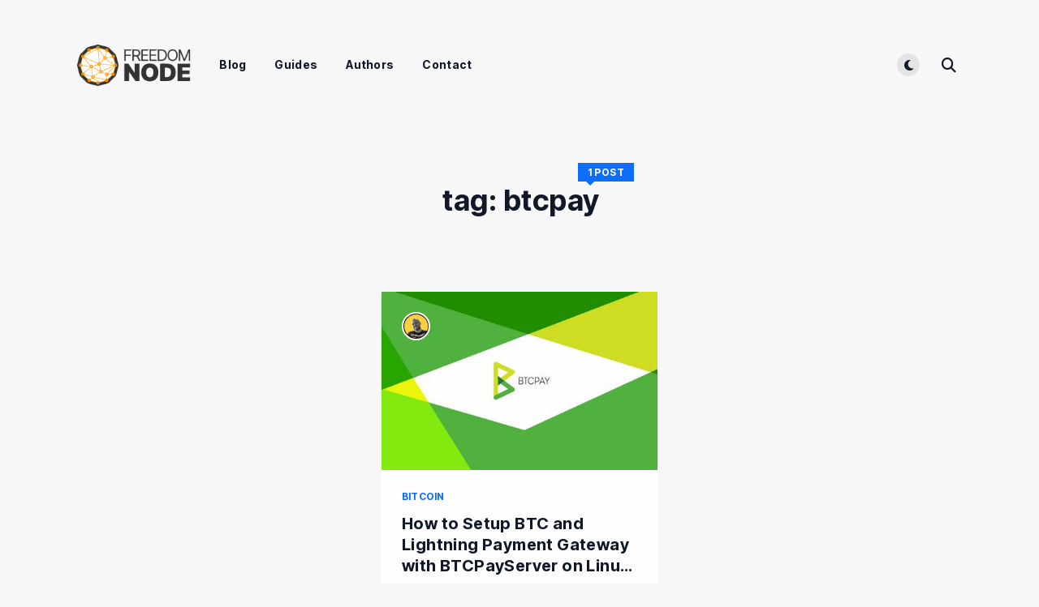

--- FILE ---
content_type: text/html; charset=utf-8
request_url: https://freedomnode.com/tag/btcpay/
body_size: 5879
content:
<!DOCTYPE html>
<html lang="en">

<head>
  <meta charset="utf-8" />
  <meta http-equiv="X-UA-Compatible" content="IE=edge" />

  <title>btcpay - freedomnode.com</title>
  <meta name="HandheldFriendly" content="True" />
  <meta name="viewport" content="width=device-width, initial-scale=1.0" />

  <link rel="preload" href="/assets/css/app.css?v=9ad9af885d" as="style" />
  <link rel="preload" href="/assets/js/manifest.js?v=9ad9af885d" as="script" />
  <link rel="preload" href="/assets/js/vendor.js?v=9ad9af885d" as="script" />
  <link rel="preload" href="/assets/js/app.js?v=9ad9af885d" as="script" />

  <link rel="preload" href="/assets/css/listing.css?v=9ad9af885d" as="style" />


  <style>
  /* latin-ext */
  @font-face {
    font-family: 'Inter Tight';
    font-style: normal;
    font-weight: 100;
    font-display: swap;
    src: url("/assets/fonts/inter-tight/latin-ext/normal-100.woff2?v=9ad9af885d") format('woff2');
    unicode-range: U+0100-024F, U+0259, U+1E00-1EFF, U+2020, U+20A0-20AB, U+20AD-20CF, U+2113, U+2C60-2C7F, U+A720-A7FF;
  }

  /* latin */
  @font-face {
    font-family: 'Inter Tight';
    font-style: normal;
    font-weight: 100;
    font-display: swap;
    src: url("/assets/fonts/inter-tight/latin/normal-100.woff2?v=9ad9af885d") format('woff2');
    unicode-range: U+0000-00FF, U+0131, U+0152-0153, U+02BB-02BC, U+02C6, U+02DA, U+02DC, U+2000-206F, U+2074, U+20AC, U+2122, U+2191, U+2193, U+2212, U+2215, U+FEFF, U+FFFD;
  }

  /* latin-ext */
  @font-face {
    font-family: 'Inter Tight';
    font-style: italic;
    font-weight: 400;
    font-display: swap;
    src: url("/assets/fonts/inter-tight/latin-ext/italic-400.woff2?v=9ad9af885d") format('woff2');
    unicode-range: U+0100-024F, U+0259, U+1E00-1EFF, U+2020, U+20A0-20AB, U+20AD-20CF, U+2113, U+2C60-2C7F, U+A720-A7FF;
  }

  /* latin */
  @font-face {
    font-family: 'Inter Tight';
    font-style: italic;
    font-weight: 400;
    font-display: swap;
    src: url("/assets/fonts/inter-tight/latin/italic-400.woff2?v=9ad9af885d") format('woff2');
    unicode-range: U+0000-00FF, U+0131, U+0152-0153, U+02BB-02BC, U+02C6, U+02DA, U+02DC, U+2000-206F, U+2074, U+20AC, U+2122, U+2191, U+2193, U+2212, U+2215, U+FEFF, U+FFFD;
  }

  /* latin-ext */
  @font-face {
    font-family: 'Inter Tight';
    font-style: normal;
    font-weight: 400;
    font-display: swap;
    src: url("/assets/fonts/inter-tight/latin-ext/normal-400.woff2?v=9ad9af885d") format('woff2');
    unicode-range: U+0100-024F, U+0259, U+1E00-1EFF, U+2020, U+20A0-20AB, U+20AD-20CF, U+2113, U+2C60-2C7F, U+A720-A7FF;
  }

  /* latin */
  @font-face {
    font-family: 'Inter Tight';
    font-style: normal;
    font-weight: 400;
    font-display: swap;
    src: url("/assets/fonts/inter-tight/latin/normal-400.woff2?v=9ad9af885d") format('woff2');
    unicode-range: U+0000-00FF, U+0131, U+0152-0153, U+02BB-02BC, U+02C6, U+02DA, U+02DC, U+2000-206F, U+2074, U+20AC, U+2122, U+2191, U+2193, U+2212, U+2215, U+FEFF, U+FFFD;
  }

  /* latin-ext */
  @font-face {
    font-family: 'Inter Tight';
    font-style: normal;
    font-weight: 500;
    font-display: swap;
    src: url("/assets/fonts/inter-tight/latin-ext/normal-400.woff2?v=9ad9af885d") format('woff2');
    unicode-range: U+0100-024F, U+0259, U+1E00-1EFF, U+2020, U+20A0-20AB, U+20AD-20CF, U+2113, U+2C60-2C7F, U+A720-A7FF;
  }

  /* latin */
  @font-face {
    font-family: 'Inter Tight';
    font-style: normal;
    font-weight: 500;
    font-display: swap;
    src: url("/assets/fonts/inter-tight/latin/normal-500.woff2?v=9ad9af885d") format('woff2');
    unicode-range: U+0000-00FF, U+0131, U+0152-0153, U+02BB-02BC, U+02C6, U+02DA, U+02DC, U+2000-206F, U+2074, U+20AC, U+2122, U+2191, U+2193, U+2212, U+2215, U+FEFF, U+FFFD;
  }

  /* latin-ext */
  @font-face {
    font-family: 'Inter Tight';
    font-style: normal;
    font-weight: 700;
    font-display: swap;
    src: url("/assets/fonts/inter-tight/latin-ext/normal-700.woff2?v=9ad9af885d") format('woff2');
    unicode-range: U+0100-024F, U+0259, U+1E00-1EFF, U+2020, U+20A0-20AB, U+20AD-20CF, U+2113, U+2C60-2C7F, U+A720-A7FF;
  }

  /* latin */
  @font-face {
    font-family: 'Inter Tight';
    font-style: normal;
    font-weight: 700;
    font-display: swap;
    src: url("/assets/fonts/inter-tight/latin/normal-700.woff2?v=9ad9af885d") format('woff2');
    unicode-range: U+0000-00FF, U+0131, U+0152-0153, U+02BB-02BC, U+02C6, U+02DA, U+02DC, U+2000-206F, U+2074, U+20AC, U+2122, U+2191, U+2193, U+2212, U+2215, U+FEFF, U+FFFD;
  }

  /* iconmoon
  @font-face {
    font-family: 'icomoon';
    font-weight: normal;
    font-style: normal;
    font-display: swap;
    src: url("/assets/fonts/icomoon/icomoon.eot?101fc3?v=9ad9af885d");
    src: url("/assets/fonts/icomoon/icomoon.eot?101fc3?v=9ad9af885d#iefix") format('embedded-opentype'),
    url("/assets/fonts/icomoon/icomoon.ttf?101fc3?v=9ad9af885d") format('truetype'),
    url("/assets/fonts/icomoon/icomoon.woff?101fc3?v=9ad9af885d") format('woff'),
    url("/assets/fonts/icomoon/icomoon.svg?101fc3?v=9ad9af885d#icomoon") format('svg');
  }*/
</style>
  <link rel="stylesheet" type="text/css" href="/assets/css/app.css?v=9ad9af885d" media="screen" />

  <link rel="stylesheet" type="text/css" href="/assets/css/listing.css?v=9ad9af885d" media="screen" />


  

  <link rel="icon" href="https://freedomnode.com/content/images/size/w256h256/2022/10/logo@3x.png" type="image/png">
    <link rel="canonical" href="https://freedomnode.com/tag/btcpay/">
    <meta name="referrer" content="no-referrer-when-downgrade">
    
    <meta property="og:site_name" content="freedomnode.com">
    <meta property="og:type" content="website">
    <meta property="og:title" content="btcpay - freedomnode.com">
    <meta property="og:url" content="https://freedomnode.com/tag/btcpay/">
    <meta property="og:image" content="https://freedomnode.com/content/images/2020/09/bitcoins-1.jpg">
    <meta property="article:publisher" content="https://www.facebook.com/freedomnodecom">
    <meta name="twitter:card" content="summary_large_image">
    <meta name="twitter:title" content="btcpay - freedomnode.com">
    <meta name="twitter:url" content="https://freedomnode.com/tag/btcpay/">
    <meta name="twitter:image" content="https://freedomnode.com/content/images/2020/09/bitcoins-1.jpg">
    <meta name="twitter:site" content="@freedomdnodecom">
    <meta property="og:image:width" content="1200">
    <meta property="og:image:height" content="800">
    
    <script type="application/ld+json">
{
    "@context": "https://schema.org",
    "@type": "Series",
    "publisher": {
        "@type": "Organization",
        "name": "freedomnode.com",
        "url": "https://freedomnode.com/",
        "logo": {
            "@type": "ImageObject",
            "url": "https://freedomnode.com/content/images/2022/10/logotype@3x.png"
        }
    },
    "url": "https://freedomnode.com/tag/btcpay/",
    "name": "btcpay",
    "mainEntityOfPage": "https://freedomnode.com/tag/btcpay/"
}
    </script>

    <meta name="generator" content="Ghost 5.129">
    <link rel="alternate" type="application/rss+xml" title="freedomnode.com" href="">
    <script defer src="https://cdn.jsdelivr.net/ghost/portal@~2.51/umd/portal.min.js" data-i18n="true" data-ghost="https://freedomnode.com/" data-key="d8b777dd2e7eccea41b59a0225" data-api="https://freedomnode.com/ghost/api/content/" data-locale="en" crossorigin="anonymous"></script><style id="gh-members-styles">.gh-post-upgrade-cta-content,
.gh-post-upgrade-cta {
    display: flex;
    flex-direction: column;
    align-items: center;
    font-family: -apple-system, BlinkMacSystemFont, 'Segoe UI', Roboto, Oxygen, Ubuntu, Cantarell, 'Open Sans', 'Helvetica Neue', sans-serif;
    text-align: center;
    width: 100%;
    color: #ffffff;
    font-size: 16px;
}

.gh-post-upgrade-cta-content {
    border-radius: 8px;
    padding: 40px 4vw;
}

.gh-post-upgrade-cta h2 {
    color: #ffffff;
    font-size: 28px;
    letter-spacing: -0.2px;
    margin: 0;
    padding: 0;
}

.gh-post-upgrade-cta p {
    margin: 20px 0 0;
    padding: 0;
}

.gh-post-upgrade-cta small {
    font-size: 16px;
    letter-spacing: -0.2px;
}

.gh-post-upgrade-cta a {
    color: #ffffff;
    cursor: pointer;
    font-weight: 500;
    box-shadow: none;
    text-decoration: underline;
}

.gh-post-upgrade-cta a:hover {
    color: #ffffff;
    opacity: 0.8;
    box-shadow: none;
    text-decoration: underline;
}

.gh-post-upgrade-cta a.gh-btn {
    display: block;
    background: #ffffff;
    text-decoration: none;
    margin: 28px 0 0;
    padding: 8px 18px;
    border-radius: 4px;
    font-size: 16px;
    font-weight: 600;
}

.gh-post-upgrade-cta a.gh-btn:hover {
    opacity: 0.92;
}</style>
    <script defer src="https://cdn.jsdelivr.net/ghost/sodo-search@~1.8/umd/sodo-search.min.js" data-key="d8b777dd2e7eccea41b59a0225" data-styles="https://cdn.jsdelivr.net/ghost/sodo-search@~1.8/umd/main.css" data-sodo-search="https://freedomnode.com/" data-locale="en" crossorigin="anonymous"></script>
    
    <link href="https://freedomnode.com/webmentions/receive/" rel="webmention">
    <script defer src="/public/cards.min.js?v=9ad9af885d"></script>
    <link rel="stylesheet" type="text/css" href="/public/cards.min.css?v=9ad9af885d">
    <script defer src="/public/comment-counts.min.js?v=9ad9af885d" data-ghost-comments-counts-api="https://freedomnode.com/members/api/comments/counts/"></script>
    <script defer src="/public/member-attribution.min.js?v=9ad9af885d"></script><style>:root {--ghost-accent-color: #Ff9900;}</style>
    <link rel="stylesheet" href="https://cdnjs.cloudflare.com/ajax/libs/prism/1.29.0/themes/prism-tomorrow.min.css" integrity="sha512-vswe+cgvic/XBoF1OcM/TeJ2FW0OofqAVdCZiEYkd6dwGXthvkSFWOoGGJgS2CW70VK5dQM5Oh+7ne47s74VTg==" crossorigin="anonymous" referrerpolicy="no-referrer" />
<script>
var mailchimpSubscribeURL = 'https://freedomnode.us19.list-manage.com/subscribe/post-json?u=9ffd64483b383f31cdc61fead&id=b7fc56bb30&f_id=00d487e4f0&c=?';
</script>
<script async src="https://analytics.umami.is/script.js" data-website-id="5b763283-8bed-4300-a82e-738d1e7e580a"></script>
<script src='https://pay.freedomnode.com/plugins/2azBEqLNkahimJuUDhCbQxaeBYvpy9cSUn5nZSy8DkSe/ghost/public/paywall/btcpay-ghost-paywall.js'></script>



  <script>
  const ghostHost = "https://freedomnode.com";
  const disqusShortname = 'freedomnode';
  const ghotsAccentColor = '#Ff9900';
  const dataTheme = 'light';

  if (typeof Storage !== 'undefined') {
    const currentSavedTheme = localStorage.getItem('theme')

    if (currentSavedTheme && currentSavedTheme === 'dark') {
      document.documentElement.setAttribute('data-theme', 'dark')
    } else {
      document.documentElement.setAttribute('data-theme', 'light')
    }
  }
</script>
  <style>
  :root {
    --show-fade-animation: 0;
  }
</style>
</head>


<body class="tag-template tag-btcpay">
  



<header class="m-header  js-header">
  <div class="m-mobile-topbar" data-animate="fade-down">
    <button class="m-icon-button in-mobile-topbar js-open-menu" aria-label="Open menu">
      <i class="fa-solid fa-bars fa-lg icon-menu" aria-hidden="true"></i>
    </button>
    <a href="https://freedomnode.com" class="m-logo in-mobile-topbar">
      <img src="https://freedomnode.com/content/images/2022/10/logotype@3x.png" alt="freedomnode.com" class="m-logo__image-light">
      <img src="https://freedomnode.com/content/images/2022/12/logotype-dark@3x.png" alt="freedomnode.com" class="m-logo__image-dark">
    </a>
    <button class="m-icon-button in-mobile-topbar" data-ghost-search aria-label="Open search">
      <i class="fas fa-magnifying-glass icon-search" aria-hidden="true"></i>
    </button>
  </div>

  <div class="m-menu js-menu">
    <button class="m-icon-button outlined as-close-menu js-close-menu" aria-label="Close menu">
      <span class="icon-close"></span>
      <i class="fa-solid fa-xmark fa-lg icon-close"></i>
    </button>
    <div class="m-menu__main" data-animate="fade-down">
      <div class="l-wrapper">
        <div class="m-nav js-main-nav">
          <nav class="m-nav__left js-main-nav-left" role="navigation" aria-label="Main menu">
            <ul>
              <li class="only-desktop">
                <a href="https://freedomnode.com" class="m-logo"><img src="https://freedomnode.com/content/images/2022/10/logotype@3x.png" alt="freedomnode.com"
                    class="m-logo__image-light"><img
                    src="https://freedomnode.com/content/images/2022/12/logotype-dark@3x.png" alt="freedomnode.com" class="m-logo__image-dark"></a>
              </li>
              
<li class="nav-blog">
  <a href="https://freedomnode.com/blog/">Blog</a>
</li>
<li class="nav-guides">
  <a href="https://freedomnode.com/guides/">Guides</a>
</li>
<li class="nav-authors">
  <a href="https://freedomnode.com/authors/">Authors</a>
</li>
<li class="nav-contact">
  <a href="https://freedomnode.com/contacts/">Contact</a>
</li>

            </ul>
          </nav>
          <div class="m-nav__right">
            <div class="m-toggle-darkmode js-tooltip" data-tippy-content="Toggle light/dark mode" tabindex="0">
              <label for="toggle-darkmode" class="sr-only">
                Toggle light/dark mode
              </label>
              <input id="toggle-darkmode" type="checkbox" class="js-toggle-darkmode">
              <div>
                <i class="fas fa-moon fa-lg icon-moon moon" aria-hidden="true"></i>
                <i class="fas fa-sun fa-lg icon-sunny sun" aria-hidden="true"></i>
              </div>
            </div>
            <button class="m-icon-button in-menu-main" data-ghost-search aria-label="Open search">
              <i class="fa-solid fa-magnifying-glass icon-search" aria-hidden="true"></i>
            </button>
          </div>
        </div>
      </div>
    </div>
  </div>
</header>
<main class="main-wrap">
  
  <section class="m-hero no-picture " data-animate="fade">
  <div class="m-hero__content" data-animate="fade-down">

    <h1 class="m-hero-title">
      <span>tag: btcpay</span>
      <span
        class="m-ribbon-comment">1 post</span>
    </h1>
  </div>
  </section>

  <div class="l-content">
    <div class="l-wrapper" data-animate="fade-up">
      <div class="l-grid centered">
          <article class="m-article-card  post tag-bitcoin tag-lightning tag-btcpay tag-blog tag-home tag-hash-import-2023-11-05-16-38">
  <div class="m-article-card__picture">
    <a href="/blog/how-to-setup-btc-and-lightning-payment-gateway-with-btcpayserver-on-linux-manual-install/" class="m-article-card__picture-link" aria-hidden="true" tabindex="-1"></a>
    <img class="m-article-card__picture-background" src="/content/images/size/w600/2023/08/53d0f62271a3a27669ccf68ef29b2605491ad8af44fd5c2cb09fa4c06f071900.jpg" loading="lazy" alt="">
     
    <a href="https://freedomnode.com/author/mario/" class="m-article-card__author js-tooltip" aria-label="Mario Dian"
      data-tippy-content="Posted by Mario Dian ">
      <div style="background-image: url(/content/images/size/w100/2023/11/me-black-yellow.jpeg);"></div>
    </a>
  </div>
  <div class="m-article-card__info">
    <a href="https://freedomnode.com/tag/bitcoin/" class="m-article-card__tag m-meta__tag">bitcoin</a>
      <a href="/blog/how-to-setup-btc-and-lightning-payment-gateway-with-btcpayserver-on-linux-manual-install/" class="m-article-card__info-link" aria-label="How to Setup BTC and Lightning Payment Gateway with BTCPayServer on Linux [Manual Install]">
        <div>
          <h2
            class="m-article-card__title js-article-card-title "
            title="How to Setup BTC and Lightning Payment Gateway with BTCPayServer on Linux [Manual Install]">
            How to Setup BTC and Lightning Payment Gateway with BTCPayServer on Linux [Manual Install]
          </h2>
        </div>
        <div class="m-article-card__timestamp m-meta">
          <span>7 years ago</span>
<span>&bull;</span>
<span>9 min read</span>          <span>&bull;</span>
          <script
    data-ghost-comment-count="6547549228a51c2270b81da3"
    data-ghost-comment-count-empty="0 comments"
    data-ghost-comment-count-singular="comment"
    data-ghost-comment-count-plural="comments"
    data-ghost-comment-count-tag="span"
    data-ghost-comment-count-class-name=""
    data-ghost-comment-count-autowrap="true"
>
</script>
        </div>
      </a>
    </div>
</article>      </div>
    </div>
    

  </div>
</main>



  <footer class="m-footer">
  <div class="l-wrapper">
    <section class="m-subscribe-section js-newsletter">
  <div class="m-subscribe-section__content">
    <div class="m-subscribe-section__text">
      <h4 class="m-subscribe-section__title">
        Subscribe to our newsletter
      </h4>
      <p class="m-subscribe-section__description">
        Get the latest posts delivered right to your inbox.
      </p>
    </div>
    <div class="m-subscribe-section__form">
      
<div class="m-subscribe-section__form">
  <form id="mc-embedded-subscribe-form" class="m-subscribe-section__container" method="post"
    name="mc-embedded-subscribe-form" novalidate>
    <div class="m-subscribe__form">
      <div class="pos-relative">
        <label for="mce-FNAME" class="sr-only">Your email address</label>
        <input id="mce-FNAME" name="FNAME" class="m-input in-subscribe-section" type="text"
          placeholder="Your name" hidden="true" aria-hidden="true" />
        <label for="mce-EMAIL" class="sr-only">Your email address</label>
        <input id="mce-EMAIL" name="EMAIL" class="m-input in-subscribe-section" type="email"
          placeholder="Your email address" required autocomplete="off" />
        <button id="mc-embedded-subscribe" name="subscribe" class="m-button primary"
          type="submit">Subscribe</button>
      </div>
    </div>
    <div class="m-subscribe__success">
      <header class="m-heading no-margin">
        <img src="/assets/images/success.png?v=9ad9af885d" alt="Success!" class="m-subscribe__success_icon">
        <p class="m-heading__description in-newsletter-form">
          Now check your inbox and click the link to confirm your subscription.
        </p>
      </header>
    </div>
    <p class="m-subscribe__invalid m-small-text">
      Please enter a valid email address
    </p>
    <p class="m-subscribe__error m-small-text">
      Oops! There was an error sending the email, please try later.
    </p>
    <div style="position: absolute; left: -5000px;" aria-hidden="true">
      <input type="text" name="b_9ffd64483b383f31cdc61fead_b7fc56bb30" tabindex="-1" value="">
    </div>
  </form>
</div>    </div>
  </div>
</section>    <div class="m-footer__content">
      <nav class="m-footer__nav-secondary" role="navigation" aria-label="Secondary menu in footer">
        
<ul class="m-secondary-menu">
  <li class="nav-blog">
    <a href="https://freedomnode.com/blog/">Blog</a>
  </li>
  <li class="nav-guides">
    <a href="https://freedomnode.com/guides/">Guides</a>
  </li>
  <li class="nav-about">
    <a href="https://freedomnode.com/about/">About</a>
  </li>
</ul>

      </nav>

      <div class="m-footer-copyright">
        <p><b>freedomnode.com</b></p>
        <p>Opt out with Bitcoin, cryptography, and decentralization</p>
        <p class="secondary">No copyright bullshit 2014 - 2026</p>
        <div class="secondary">
          <a href="https://freedomnode.com/privacy-policy/">Privacy Policy</a>
          <span class="m-meta">&nbsp;&bull;&nbsp;</span>
          <a href="https://freedomnode.com/cookies-policy/">Cookies Policy</a>
        </div>

      </div>
      <nav class="m-footer-social">
        <a href="https://www.facebook.com/freedomnodecom" target="_blank" rel="noopener" aria-label="Facebook">
          <i class="fab fa-square-facebook fa-lg icon-facebook" aria-hidden="true"></i>
        </a>
        <a href="https://x.com/freedomdnodecom" target="_blank" rel="noopener" aria-label="Twitter">
          <i class="fab fa-twitter fa-lg icon-twitter" aria-hidden="true"></i>
        </a>
        <a href="https://github.com/freedomnode" target="_blank" rel="noopener" aria-label="Github">
          <i class="fab fa-github fa-lg icon-github" aria-hidden="true"></i>
        </a>
        <a href="https://freedomnode.com/blog/rss" aria-label="RSS">
          <i class="fas fa-rss fa-lg icon-rss" aria-hidden="true"></i>
        </a>
      </nav>
    </div>
  </div>
</footer>
  <script defer src="/assets/js/manifest.js?v=9ad9af885d"></script>
  <script defer src="/assets/js/vendor.js?v=9ad9af885d"></script>
  <script defer src="/assets/js/app.js?v=9ad9af885d"></script>

  <script>
  if (disqusShortname) {
    var d = document, s = d.createElement('script'); s.id = 'dsq-count-scr'; s.src = 'https://' + disqusShortname + '.disqus.com/count.js';
    s.setAttribute('data-timestamp', +new Date()); (d.head || d.body).appendChild(s);
  }
</script>


  <script src="https://cdnjs.cloudflare.com/ajax/libs/prism/1.29.0/components/prism-core.min.js" integrity="sha512-9khQRAUBYEJDCDVP2yw3LRUQvjJ0Pjx0EShmaQjcHa6AXiOv6qHQu9lCAIR8O+/D8FtaCoJ2c0Tf9Xo7hYH01Q==" crossorigin="anonymous" referrerpolicy="no-referrer"></script>
<script src="https://cdnjs.cloudflare.com/ajax/libs/prism/1.29.0/plugins/autoloader/prism-autoloader.min.js" integrity="sha512-SkmBfuA2hqjzEVpmnMt/LINrjop3GKWqsuLSSB3e7iBmYK7JuWw4ldmmxwD9mdm2IRTTi0OxSAfEGvgEi0i2Kw==" crossorigin="anonymous" referrerpolicy="no-referrer"></script>
<!-- Google tag (gtag.js)
<script async src="https://www.googletagmanager.com/gtag/js?id=G-9LCBJXPHNQ"></script>
<script>
  window.dataLayer = window.dataLayer || [];
  function gtag(){dataLayer.push(arguments);}
  gtag('js', new Date());

  gtag('config', 'G-9LCBJXPHNQ');
</script-->
<script>
var links = document.querySelectorAll('a');
links.forEach((link) => {
    var a = new RegExp('/' + window.location.host + '/');
    if(!a.test(link.href)) {
        link.addEventListener('click', (event) => {
            event.preventDefault();
            event.stopPropagation();
            window.open(link.href, '_blank');
        });
    }
});
</script>
<!--script id="dsq-count-scr" src="https://freedomnode.disqus.com/count.js" async></script-->
<script defer src="https://static.cloudflareinsights.com/beacon.min.js/vcd15cbe7772f49c399c6a5babf22c1241717689176015" integrity="sha512-ZpsOmlRQV6y907TI0dKBHq9Md29nnaEIPlkf84rnaERnq6zvWvPUqr2ft8M1aS28oN72PdrCzSjY4U6VaAw1EQ==" data-cf-beacon='{"version":"2024.11.0","token":"7e8333673a2b471d8849a5be515da5bf","r":1,"server_timing":{"name":{"cfCacheStatus":true,"cfEdge":true,"cfExtPri":true,"cfL4":true,"cfOrigin":true,"cfSpeedBrain":true},"location_startswith":null}}' crossorigin="anonymous"></script>
</body>

</html>

--- FILE ---
content_type: text/javascript
request_url: https://pay.freedomnode.com/plugins/2azBEqLNkahimJuUDhCbQxaeBYvpy9cSUn5nZSy8DkSe/ghost/public/paywall/btcpay-ghost-paywall.js
body_size: 1839
content:
var BTCPAYSERVER_URL = 'https://pay.freedomnode.com'; var BTCPAYSERVER_STORE_ID = '2azBEqLNkahimJuUDhCbQxaeBYvpy9cSUn5nZSy8DkSe'; var STORE_CURRENCY = 'USD';
class BTCPayGatedContent extends HTMLElement {
    constructor() {
        super();
        this.attachShadow({ mode: "open" });
        this.uniqueId = this.generateUniqueId();
        const container = document.createElement("div");
        container.innerHTML = `
      <style>
        #content { display: none; }
        #payButton {
          background: green;
          color: white;
          padding: 10px 15px;
          border: none;
          cursor: pointer;
          font-size: 16px;
          border-radius: 5px;
        }
      </style>

      <div id="paySection">
        <p>Unlock this premium content content</p>
        <button id="payButton">Unlock with Bitcoin</button>
      </div>
      <div id="content">
        <slot></slot>
      </div>
    `;

        this.shadowRoot.appendChild(container);

        if (localStorage.getItem("paywall_unlocked_" + this.uniqueId) === "true") {
            this.unlockContent();
        }

        container.querySelector("#payButton").addEventListener("click", (event) => {
            event.preventDefault();
            event.target.disabled = true;
            event.target.textContent = "Loading...";

            const price = this.getAttribute("data-price");
            this.handleBitcoinPayment(price, event.target);
        });
    }

    generateUniqueId() {
        const pageUrl = window.location.pathname;
        const allPaywalls = document.querySelectorAll('btcpay-gated-content');
        let index = -1;
        for (let i = 0; i < allPaywalls.length; i++) {
            if (allPaywalls[i] === this) {
                index = i;
                break;
            }
        }

        if (index === -1) {
            let node = this;
            let path = [];

            while (node && node.parentNode) {
                let siblings = Array.from(node.parentNode.children);
                path.unshift(siblings.indexOf(node));
                node = node.parentNode;
            }

            const pathString = path.join('_');
            return `pw_${pageUrl.replace(/\W+/g, '_')}_path_${pathString}`;
        }
        return `pw_${pageUrl.replace(/\W+/g, '_')}_${index}`;
    }

    getDomPath() {
        let element = this;
        let path = '';
        while (element.parentNode) {
            const siblings = Array.from(element.parentNode.children);
            const index = siblings.indexOf(element);
            const tag = element.tagName.toLowerCase();
            path = `/${tag}[${index}]${path}`;
            element = element.parentNode;

            if (path.split('/').length > 6) break;
        }
        return path;
    }

    paymentCompleted() {
        localStorage.setItem("paywall_unlocked_" + this.uniqueId, "true");
        this.unlockContent();
    }

    unlockContent() {
        this.shadowRoot.querySelector("#paySection").style.display = "none";
        this.shadowRoot.querySelector("#content").style.display = "block";
    }

    handleBitcoinPayment(amount, button) {
        const url = BTCPAYSERVER_URL + "/plugins/" + BTCPAYSERVER_STORE_ID + "/ghost/api/paywall/create-invoice?amount=" + amount;
        fetch(url, {
            method: "GET",
            headers: { "Content-Type": "application/json" }
        })
            .then(response => response.json())
            .then(data => {
                console.log("Invoice created:", data);
                if (data.id) {
                    this.showBTCPayModal(data);
                }
                else {
                    button.disabled = false;
                    button.textContent = "Unlock with Bitcoin";
                    alert("Error: Failed to generate invoice. Please contact admin");
                }
            })
            .catch(error => {
                button.disabled = false;
                button.textContent = "Unlock with Bitcoin";
                console.error("Payment initiation failed. Error:", error);
                alert("Error: Payment initiation failed. Please try again.");
            });
    }


    showBTCPayModal = function (data) {
        console.log('Triggered showBTCPayModal()');
        if (data.id == undefined) {
            console.error('No invoice id provided, aborting.');
        }
        window.btcpay.setApiUrlPrefix(BTCPAYSERVER_URL);
        window.btcpay.showInvoice(data.id);

        let invoice_paid = false;
        const self = this;
        window.btcpay.onModalReceiveMessage((event) => {
            if (isObject(event.data)) {
                if (event.data.status) {
                    switch (event.data.status.toLowerCase()) {
                        case 'complete':
                        case 'paid':
                        case 'confirmed':
                        case 'processing':
                        case 'settled':
                            invoice_paid = true;
                            console.log('Invoice paid.');
                            self.paymentCompleted();
                            break;
                        case 'expired':
                            window.btcpay.hideFrame();
                            console.error('Invoice expired.');
                            break;
                        case 'invalid':
                            window.btcpay.hideFrame();
                            console.error('Invalid invoice.');
                            break;
                        default:
                            console.error('Unknown status: ' + event.data.status);
                    }
                }
            } else {
                if (event.data === 'close') {
                    if (invoice_paid === true) {
                        self.paymentCompleted();
                        console.log('Invoice paid.');
                    }
                    console.log('Modal closed.')
                }
            }
        });
        const isObject = obj => {
            return Object.prototype.toString.call(obj) === '[object Object]'
        }
    };
}

customElements.define("btcpay-gated-content", BTCPayGatedContent);


document.addEventListener("DOMContentLoaded", function () {

    var extLinks = document.querySelectorAll('a[href*="://"]');
    for (var i = 0; i < extLinks.length; i++) {
        if (!extLinks[i].href.startsWith(window.location.origin)) {
            extLinks[i].setAttribute('target', '_blank');
        }
    }

    loadModalScript();
    console.log("Script Loaded");
});


const loadModalScript = () => {
    const script = document.createElement('script');
    script.src = BTCPAYSERVER_URL + '/plugins/' + BTCPAYSERVER_STORE_ID + '/ghost/api/btcpay-ghost.js';
    document.head.appendChild(script);
    script.onload = function () {
        console.log('External modal script loaded successfully.');
    };
    script.onerror = function () {
        console.error('Error loading the external modal script.');
    };
}


--- FILE ---
content_type: application/javascript; charset=UTF-8
request_url: https://freedomnode.com/assets/js/manifest.js?v=9ad9af885d
body_size: 309
content:
(()=>{"use strict";var e,r={},o={};function n(e){var t=o[e];if(void 0!==t)return t.exports;var a=o[e]={id:e,exports:{}};return r[e].call(a.exports,a,a.exports,n),a.exports}n.m=r,e=[],n.O=(r,o,t,a)=>{if(!o){var f=1/0;for(v=0;v<e.length;v++){for(var[o,t,a]=e[v],i=!0,l=0;l<o.length;l++)(!1&a||f>=a)&&Object.keys(n.O).every(e=>n.O[e](o[l]))?o.splice(l--,1):(i=!1,a<f&&(f=a));if(i){e.splice(v--,1);var s=t();void 0!==s&&(r=s)}}return r}a=a||0;for(var v=e.length;v>0&&e[v-1][2]>a;v--)e[v]=e[v-1];e[v]=[o,t,a]},n.n=e=>{var r=e&&e.__esModule?()=>e.default:()=>e;return n.d(r,{a:r}),r},n.d=(e,r)=>{for(var o in r)n.o(r,o)&&!n.o(e,o)&&Object.defineProperty(e,o,{enumerable:!0,get:r[o]})},n.o=(e,r)=>Object.prototype.hasOwnProperty.call(e,r),(()=>{var e={461:0,709:0,373:0,74:0,429:0,252:0,517:0,664:0,238:0};n.O.j=r=>0===e[r];var r=(r,o)=>{var t,a,[f,i,l]=o,s=0;if(f.some(r=>0!==e[r])){for(t in i)n.o(i,t)&&(n.m[t]=i[t]);if(l)var v=l(n)}for(r&&r(o);s<f.length;s++)a=f[s],n.o(e,a)&&e[a]&&e[a][0](),e[a]=0;return n.O(v)},o=self.webpackChunkfreedomnode=self.webpackChunkfreedomnode||[];o.forEach(r.bind(null,0)),o.push=r.bind(null,o.push.bind(o))})(),n.nc=void 0})();

--- FILE ---
content_type: application/javascript; charset=UTF-8
request_url: https://freedomnode.com/assets/js/app.js?v=9ad9af885d
body_size: 2003
content:
"use strict";(self.webpackChunkfreedomnode=self.webpackChunkfreedomnode||[]).push([[847],{369:(t,e,n)=>{n.d(e,{AR:()=>f,B9:()=>u,Fr:()=>o,MQ:()=>l,TJ:()=>d,V8:()=>i,gi:()=>s,t$:()=>r});var a=n(569),c=n.n(a),i=function(){var t=document.querySelector("html");return["ar","he","fa"].includes(t.getAttribute("lang"))},o=function(){var t=arguments.length>0&&void 0!==arguments[0]?arguments[0]:"768px";return window.matchMedia("(max-width: ".concat(t,")")).matches},r=function(){for(var t=document.querySelectorAll(".kg-gallery-image img"),e=0,n=t.length;e<n;e++){var a=t[e].closest(".kg-gallery-image"),c=t[e].attributes.width.value/t[e].attributes.height.value;a.style.flex="".concat(c," 1 0%")}},s=function(){c()(".js-post-content").find(".kg-gallery-card").each(function(t,e){c()(e).find("img").attr("data-fancybox","gallery-".concat(t))})},l=function(t){t.bind(".kg-image-card > img",{groupAttr:!1,caption:function(t,e,n){var a=c()(n.$trigger).next("figcaption");return a?a.text():""}}),t.bind(".kg-gallery-card img",{caption:function(t,e,n){var a=c()(n.$trigger).parents(".kg-gallery-card").find("figcaption");return a?a.text():""}})},u=function(t){return!!/^([a-zA-Z0-9_\.\-\+])+\@(([a-zA-Z0-9\-])+\.)+([a-zA-Z0-9]{2,4})+$/.test(t)},d=function(t,e,n){var a,i=e;c()(":not(".concat(t,") + ").concat(t,", * > ").concat(t,":first-of-type")).each(function(){a=c()(this).nextUntil(":not(".concat(t,")")).addBack(),c()(this).hasClass("kg-align-center")?i+=" kg-align-center":i=e,a.length>=n&&a.wrapAll('<div class="'.concat(i,'" />'))})},f=function(t){if(void 0===t){var e=/#[a-z0-9-]+/.exec(document.location.hash);t=null!==e&&e[0]}if(t){var n=c()(".l-post-content-body").find(t);if(n.length){var a=parseInt(n.offset().top);c()("html, body").animate({scrollTop:a-24},50*Math.log(a))}}};c().fn.tableOfContents=function(t){var e=c()(".js-post-content h2, .js-post-content h3"),n=void 0!==t.title?t.title:"Table of Contents",a=void 0!==t.small&&t.small||c()(this).hasClass("small");if(e.length){var i="",o=!1,r=function(t,e){return'<li><a href="#'.concat(t,'" class="js-scroll-to-element" data-to-element="#').concat(t,'">').concat(e,"</a></li>")},s=function(){return o?(o=!o,"</ul>"):""};c().each(e,function(t,e){var n=e.id,a=c()(e).text().replace(/#[0-9a-z]+ /g,"");c()(e).is("h2")?(i+=s(),i+=r(n,a)):(i+=o?"":(o=!o,'<ul style="margin-bottom: 0px;">'),i+=r(n,a))}),i+=s(),c()(this).replaceWith(function(){return'<div class="kg-card kg-callout-card kg-callout-card-grey">\n  <div class="kg-callout-text">\n    <'.concat(a?"h5":"h3",">").concat(n,"</").concat(a?"h5":"h3",">\n    <ul ").concat(a?'class="small"':"",">\n      ").concat(i,"\n    </ul>\n  </div>\n</div>")})}},c().fn.listify=function(){var t=1;c()(this).each(function(e){var n,a=c()(this).html();if(null!==(n=/^#([0-9.na-z]+)/g.exec(a))){c()(this).addClass("listify");var i=n[1],o="<span"+(-1!==i.indexOf(".")?' class="smaller"':"")+">";"n"===i&&(i=t,t++),o+=i+"</span>",c()(this).html(a.replace(n[0],o))}})},c().fn.anchorify=function(){c()(this).each(function(t,e){var n="#"+c()(e).attr("id");c()(e).append('<a class="js-scroll-to-element title-anchor" data-to-element="'+n+'" href="'+n+'"><i class="fa fa-link"></i></small></a>')})},String.prototype.capitalize=function(){return this.substr(0,1).toUpperCase()+this.substr(1)}},927:(t,e,n)=>{var a=n(569),c=n.n(a),i=n(86),o=n.n(i),r=n(900),s=(n(91),n(875)),l=(n(781),n(369));c()(function(){(0,l.V8)()&&c()("html").attr("dir","rtl").addClass("rtl");var t=c()("body"),e=c()(".js-header"),n=c()(".js-open-menu"),a=c()(".js-close-menu"),i=c()(".js-menu"),u=c()(".js-toggle-darkmode"),d=localStorage.getItem("theme"),f=function(){t.toggleClass("no-scroll-y")};(n.on("click",function(){e.addClass("mobile-menu-opened"),i.addClass("opened"),f()}),a.on("click",function(){e.removeClass("mobile-menu-opened"),i.removeClass("opened"),f()}),u.on("change",function(){var t=c()("#ghost-comments-root > iframe")[0];u.is(":checked")?(c()("html").attr("data-theme","dark"),localStorage.setItem("theme","dark")):(c()("html").attr("data-theme","light"),localStorage.setItem("theme","light")),"undefined"!=typeof DISQUS?DISQUS.reset({reload:!0,config:disqus_config}):void 0!==t&&t.contentDocument.location.reload(!0)}),d&&"dark"===d&&u.each(function(){c()(this).attr("checked",!0)}),t.hasClass("home-template")&&e.length>0)&&new(o())(e[0],{tolerance:{down:10,up:20},offset:15,onUnpin:function(){(0,l.Fr)()}}).init();c()(".js-trigger-search").on("click",function(t){t.preventDefault(),c()("button[data-ghost-search]").trigger("click")}),c()("#mc-embedded-subscribe-form").on("submit",function(t){t.preventDefault();var e=c()("#mce-EMAIL").val();if(c()(".m-subscribe__invalid, .m-subscribe__success, .m-subscribe__error").hide(),(0,l.B9)(e)){var n=c()("#mc-embedded-subscribe"),a=n.text(),i=e.split(/[.+@]/)[0];c()("#mce-FNAME").val(i.capitalize()),n.prop("disabled",!0),n.text("Subscribing..."),c().ajax({type:"POST",url:mailchimpSubscribeURL,data:c()("#mc-embedded-subscribe-form").serialize(),cache:!1,dataType:"json",contentType:"application/json; charset=utf-8",error:function(t){c()(".m-subscribe__error ").show()},success:function(t){c()(".m-subscribe__success").show()},complete:function(){n.prop("disabled",!1),n.text(a)}})}else c()(".m-subscribe__invalid").show();return!1}),(0,r.Ay)(".js-tooltip"),(0,s.A)(".js-article-card-title",100),(0,s.A)(".js-article-card-title-no-image",250)})}},t=>{t.O(0,[660],()=>{return e=927,t(t.s=e);var e});t.O()}]);

--- FILE ---
content_type: text/javascript
request_url: https://pay.freedomnode.com/plugins/2azBEqLNkahimJuUDhCbQxaeBYvpy9cSUn5nZSy8DkSe/ghost/api/btcpay-ghost.js
body_size: 1561
content:
/* jshint browser: true, strict: false, maxlen: false, maxstatements: false */
(function () {
    var showingInvoice = false;
    var scriptSrcRegex = /\/modal\/btcpay\.js(\?v=.*)?$/;
    var supportsCurrentScript = ("currentScript" in document);
    var thisScript = "";
    if (supportsCurrentScript) {
        thisScript = document.currentScript.src;
    }
    else {
        for (var i = 0; i < document.scripts.length; i++) {
            var script = document.scripts[i];
            if (script.src.match(scriptSrcRegex)) {
                thisScript = script.src;
            }
        }
    }

    function warn() {
        if (window.console && window.console.warn) {
            window.console.warn.apply(window.console, arguments);
        }
    }

    if (window.btcpay) {
        warn('btcpay.js attempted to initialize more than once.');
        return;
    }

    var iframe = document.createElement('iframe');
    iframe.name = 'btcpay';
    iframe.class = 'btcpay';
    iframe.style.display = 'none';
    iframe.style.border = 0;
    iframe.style.position = 'fixed';
    iframe.style.top = 0;
    iframe.style.left = 0;
    iframe.style.height = '100%';
    iframe.style.width = '100%';
    iframe.style.zIndex = '2000';
    // Removed, see https://github.com/btcpayserver/btcpayserver/issues/2139#issuecomment-768223263
    // iframe.setAttribute('allowtransparency', 'true');

    // https://web.dev/async-clipboard/#permissions-policy-integration
    iframe.setAttribute('allow', 'clipboard-read; clipboard-write')

    var origin = 'http://chat.btcpayserver.org join us there, and initialize this with your origin url through setApiUrlPrefix';
    var scriptMatch = thisScript.match(scriptSrcRegex)
    if (scriptMatch) {
        // We can't just take the domain as btcpay can run under a sub path with RootPath
        origin = thisScript.slice(0, thisScript.length - scriptMatch[0].length);
    }
    // urlPrefix should be site root without trailing slash
    function setApiUrlPrefix(urlPrefix) {
        origin = stripTrailingSlashes(urlPrefix);
    }
    function stripTrailingSlashes(site) {
        return site.replace(/\/+$/, "");
    }

    var onModalWillEnterMethod = function () { };
    var onModalWillLeaveMethod = function () { };
    var onModalReceiveMessageMethod = function (event) { };

    function showFrame() {
        if (window.document.getElementsByName('btcpay').length === 0) {
            window.document.body.appendChild(iframe);
        }
        onModalWillEnterMethod();
        iframe.style.display = 'block';
    }

    function hideFrame() {
        onModalWillLeaveMethod();
        iframe.style.display = 'none';
        showingInvoice = false;
        iframe = window.document.body.removeChild(iframe);
    }

    function onModalWillEnter(customOnModalWillEnter) {
        onModalWillEnterMethod = customOnModalWillEnter;
    }

    function onModalWillLeave(customOnModalWillLeave) {
        onModalWillLeaveMethod = customOnModalWillLeave;
    }

    function onModalReceiveMessage(customOnModalReceiveMessage) {
        onModalReceiveMessageMethod = customOnModalReceiveMessage;
    }
    var readerAbortController = null;

    function startNfcScan() {
        const ndef = new NDEFReader();
        readerAbortController = new AbortController()
        readerAbortController.signal.onabort = () => {
            this.scanning = false;
        };
        ndef.scan({ signal: readerAbortController.signal }).then(() => {
            ndef.onreading = event => {
                const message = event.message;
                const record = message.records[0];
                const textDecoder = new TextDecoder('utf-8');
                const data = textDecoder.decode(record.data);

                // Send NFC data back to the iframe
                if (iframe) {
                    iframe.contentWindow.postMessage({ action: 'nfc:data', data }, '*');
                }
            };
            ndef.onreadingerror = () => {
                // Send error message back to the iframe
                if (iframe) {
                    iframe.contentWindow.postMessage({ action: 'nfc:error' }, '*');
                }
            };
        }).catch(console.error);
    }

    function receiveMessage(event) {
        if (!origin.startsWith(event.origin) || !showingInvoice) {
            return;
        }
        if (event.data === 'close') {
            hideFrame();
        } else if (event.data === 'loaded') {
            showFrame();
        } else if (event.data === 'nfc:startScan') {
            startNfcScan();
        } else if (event.data === 'nfc:abort') {
            if (readerAbortController) {
                readerAbortController.abort()
            }
        } else if (event.data && event.data.open) {
            const uri = event.data.open;
            if (uri.indexOf('bitcoin:') === 0) {
                window.location = uri;
            }
        }
        onModalReceiveMessageMethod(event);
    }

    function appendInvoiceFrame(invoiceId, params) {
        showingInvoice = true;
        window.document.body.appendChild(iframe);
        var invoiceUrl = origin + '/invoice?id=' + invoiceId + '&view=modal';
        if (params && params.animateEntrance === false) {
            invoiceUrl += '&animateEntrance=false';
        }
        iframe.src = invoiceUrl;
    }

    function appendAndShowInvoiceFrame(invoiceId, params) {
        appendInvoiceFrame(invoiceId, params);
        showFrame();
    }

    function setButtonListeners() {
        var buttons = window.document.querySelectorAll('[data-btcpay-button]');
        for (var i = 0; i < buttons.length; i++) {
            var b = buttons[0];
            b.addEventListener('submit', showFrame);
        }
    }

    window.addEventListener('load', function load() {
        window.removeEventListener('load', load);
    });

    window.addEventListener('message', receiveMessage, false);
    setButtonListeners();

    window.btcpay = {
        showFrame: showFrame,
        hideFrame: hideFrame,
        showInvoice: appendInvoiceFrame,
        appendInvoiceFrame: appendInvoiceFrame,
        appendAndShowInvoiceFrame: appendAndShowInvoiceFrame,
        onModalWillEnter: onModalWillEnter,
        onModalWillLeave: onModalWillLeave,
        setApiUrlPrefix: setApiUrlPrefix,
        onModalReceiveMessage: onModalReceiveMessage
    };
})();